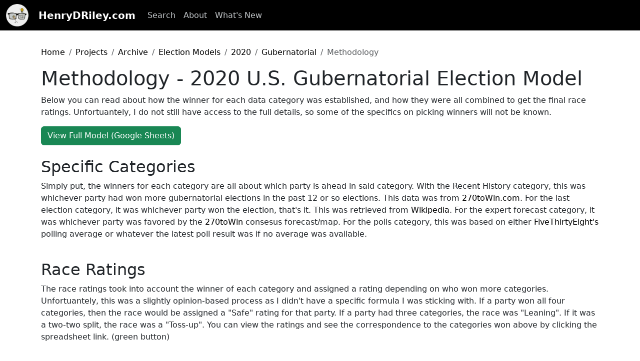

--- FILE ---
content_type: text/html
request_url: https://henrydriley.com/projects/archive/electionmodels/2020/gubernatorial/methodology.html
body_size: 2680
content:
<!DOCTYPE html>
<html lang="en">
<head>
  <script async src="https://pagead2.googlesyndication.com/pagead/js/adsbygoogle.js?client=ca-pub-1803408037649867"
     crossorigin="anonymous"></script>

  
  <link rel="stylesheet" href="https://cdn.jsdelivr.net/npm/bootstrap@5.3.0-alpha1/dist/css/bootstrap.min.css" rel="stylesheet" integrity="sha384-GLhlTQ8iRABdZLl6O3oVMWSktQOp6b7In1Zl3/Jr59b6EGGoI1aFkw7cmDA6j6gD" crossorigin="anonymous">
<script type="text/javascript">
  document.write('<link rel="stylesheet" type="text/css" href="/css/screen.css?version=' + Date.now() + '">');
</script>
<link rel="shortcut icon" href="/favicon.png">

<!-- Global site tag (gtag.js) - Google Analytics -->
<script async src="https://www.googletagmanager.com/gtag/js?id=G-PERDJXNV03"></script>
<script>
  window.dataLayer = window.dataLayer || [];
  function gtag(){dataLayer.push(arguments);}
  gtag('js', new Date());

  gtag('config', 'G-PERDJXNV03');
</script>
<!-- End Google Analytics -->

  <meta charset="utf-8" />
<meta name="viewport" content="width=device-width, initial-scale=1, shrink-to-fit=yes">
<meta name="author" content="Henry Riley">
<meta name="generator" content="BBEdit/Atom">
<meta name="keywords" content="HenryDRiley.com Henry Riley">
<meta http-equiv="Cache-Control" content="no-cache, no-store, must-revalidate">
<meta http-equiv="Pragma" content="no-cache">
<meta http-equiv="Expires" content="0">

  <title>Methodology - 2020 Gubernatorial Model</title>
</head>
<body>
  <nav class="navbar navbar-expand-md navbar-dark bg-dark">
  <div class="container-fluid">
    <a href="/"><img width="45" height="45" src="/favicon.png" alt="..."></a>
    <a class="navbar-brand" href="/">HenryDRiley.com</a>
    <button class="navbar-toggler" type="button" data-bs-toggle="collapse" data-bs-target="#navbarNav" aria-controls="navbarNav" aria-expanded="false" aria-label="Toggle navigation">
      <span class="navbar-toggler-icon"></span>
    </button>
    <div class="collapse navbar-collapse" id="navbarNav">
      <ul class="navbar-nav mr-auto">
        <li class="nav-item"> <a class="nav-link" href="/search.html"> Search </a> </li>
        <li class="nav-item"> <a class="nav-link" href="/about"> About </a> </li>
        <li class="nav-item"> <a class="nav-link" href="/whatsnew"> What's New </a> </li>
      </ul>
    </div>
  </div>
</nav>

  <main role="main" class="container">
    <div class="row">
      <div class="col">
        <ol class="breadcrumb">
			    <li class="breadcrumb-item"><a href="/">Home</a></li>
                <li class="breadcrumb-item"><a href="/projects">Projects</a></li>
                <li class="breadcrumb-item"><a href="/projects/archive">Archive</a></li>
                <li class="breadcrumb-item"><a href="/projects/archive/electionmodels">Election Models</a></li>
              <li class="breadcrumb-item"><a href="/projects/archive/electionmodels/2020">2020</a></li>
              <li class="breadcrumb-item"><a href="/projects/archive/electionmodels/2020/gubernatorial">Gubernatorial</a></li>
			    <li class="breadcrumb-item active" aria-current="page">Methodology</li>
			  </ol>
        <h1>
          Methodology - 2020 U.S. Gubernatorial Election Model
        </h1>
        <p>
          Below you can read about how the winner for each data category was established, and how they were all combined to get the final race ratings. Unfortuantely, I do not still have access to the full details, so some of the specifics on picking winners will not be known.
        </p>
        <a class="btn btn-success" href="https://docs.google.com/spreadsheets/d/18jjbgoobgawN3SVOzuMPsTMqt-fNzSsv43porGK-lEM/edit?usp=sharing" target = "_blank" role="button">View Full Model (Google Sheets)</a>
        <br><br>
        <h2>Specific Categories</h2>
        <p>
          Simply put, the winners for each category are all about which party is ahead in said category. With the Recent History category, this was whichever party had won more gubernatorial elections in the past 12 or so elections. This data was from <a href="https://www.270towin.com/states/" target = "_blank">270toWin.com</a>. For the last election category, it was whichever party won the election, that's it. This was retrieved from <a href="https://www.wikipedia.org/" target = "_blank">Wikipedia</a>. For the expert forecast category, it was whichever party was favored by the <a href="https://www.270towin.com/2020-governor-election/" target = "_blank">270toWin</a> consesus forecast/map. For the polls category, this was based on either <a href="https://projects.fivethirtyeight.com/polls/governor/2020/" target = "_blank">FiveThirtyEight's</a> polling average or whatever the latest poll result was if no average was available.
        </p>
        <br>
        <h2>Race Ratings</h2>
<p>The race ratings took into account the winner of each category and assigned a rating depending on who won more categories. Unfortuantely, this was a slightly opinion-based process as I didn't have a specific formula I was sticking with. If a party won all four categories, then the race would be assigned a "Safe" rating for that party. If a party had three categories, the race was "Leaning". If it was a two-two split, the race was a "Toss-up". You can view the ratings and see the correspondence to the categories won above by clicking the spreadsheet link. (green button)
        </p>
      </div>
    </div>
  </main>
  <footer class="footer mt-auto py-3">
    <div class="container">
      <div class="row justify-content-between">
	<div class="col">
		<span class="text-muted"> <a href="#">Back to top</a> </span> <br>
		<span class="text-muted"> Copyright &copy;
			
			2026
			Henry Riley </span>
		</div>
	</div>

      <span class="text-muted">
        
        Updated:
        21 April 2024
      </span>
    </div>
  </footer>
</body>
<script src="https://code.jquery.com/jquery-3.4.1.slim.min.js" integrity="sha384-J6qa4849blE2+poT4WnyKhv5vZF5SrPo0iEjwBvKU7imGFAV0wwj1yYfoRSJoZ+n" crossorigin="anonymous">
</script>
<script src="https://cdn.jsdelivr.net/npm/popper.js@1.16.0/dist/umd/popper.min.js" integrity="sha384-Q6E9RHvbIyZFJoft+2mJbHaEWldlvI9IOYy5n3zV9zzTtmI3UksdQRVvoxMfooAo" crossorigin="anonymous">
</script>
<script src="https://cdn.jsdelivr.net/npm/bootstrap@5.2.2/dist/js/bootstrap.bundle.min.js" integrity="sha384-OERcA2EqjJCMA+/3y+gxIOqMEjwtxJY7qPCqsdltbNJuaOe923+mo//f6V8Qbsw3" crossorigin="anonymous"></script>

</html>


--- FILE ---
content_type: text/html; charset=utf-8
request_url: https://www.google.com/recaptcha/api2/aframe
body_size: 268
content:
<!DOCTYPE HTML><html><head><meta http-equiv="content-type" content="text/html; charset=UTF-8"></head><body><script nonce="wKo0wzHkla-FX5dKSzvi8Q">/** Anti-fraud and anti-abuse applications only. See google.com/recaptcha */ try{var clients={'sodar':'https://pagead2.googlesyndication.com/pagead/sodar?'};window.addEventListener("message",function(a){try{if(a.source===window.parent){var b=JSON.parse(a.data);var c=clients[b['id']];if(c){var d=document.createElement('img');d.src=c+b['params']+'&rc='+(localStorage.getItem("rc::a")?sessionStorage.getItem("rc::b"):"");window.document.body.appendChild(d);sessionStorage.setItem("rc::e",parseInt(sessionStorage.getItem("rc::e")||0)+1);localStorage.setItem("rc::h",'1768947767582');}}}catch(b){}});window.parent.postMessage("_grecaptcha_ready", "*");}catch(b){}</script></body></html>

--- FILE ---
content_type: text/css
request_url: https://henrydriley.com/css/screen.css?version=1768947765507
body_size: 445
content:
@charset "utf-8" !important;

/*

HenryDRiley.com Screen StyleSheet

*/

.navbar
{
	background-color: #000000 !important;
	color: #C4C8CB !important;

	margin-bottom: 2em;
}

.navbar-dark .navbar-brand
{
	color: #ffffff !important;
	text-indent: 1em !important;
	font-weight: bold;
}

.navbar-dark div ul li a.nav-link {
	background-color: #000000 !important;
	color: #C4C8CB !important;
}

.navbar-dark .navbar-nav > .open > a, .navbar-dark .navbar-nav > .open > a:hover, .navbar-dark .navbar-nav > .open > a:focus
{
	background-color: #C4C8CB !important;
	color: #000000 !important;
}

a, .pagination > li > a { color: #000000 !important;
}

.pagination > .active > span
{
	color: #F0BF00 !important;
	background-color: #3B0160 !important;
	border-color: #3B0160 !important;
}
a:link{
text-decoration: none;
}
a:visited{
text-decoration: none;
}
a:hover, a:focus {
	color: #000000 !important;
	text-decoration: underline;
}
a:active{
	text-decoration: none;
}
hr.rounded {
  border-top: 8px solid #bbb;
  border-radius: 5px;
}
.btn-primary {
	color: #ffffff !important;
}
.btn-primary:hover {
	color: #ffffff !important;
}
.btn-info {
	color: #ffffff !important;
}
.btn-info:hover {
	color: #ffffff !important;
}
.btn-success {
	color: #ffffff !important;
}
.btn-success:hover {
	color: #ffffff !important;
}
.btn-danger {
	color: #ffffff !important;
}
.btn-danger:hover {
	color: #ffffff !important;
}
